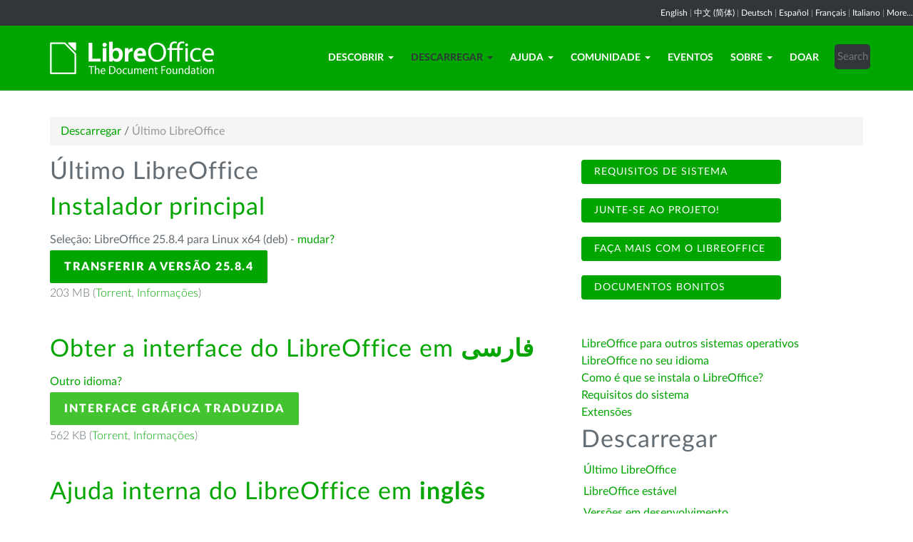

--- FILE ---
content_type: text/html; charset=utf-8
request_url: https://pt.libreoffice.org/descarregar/libreoffice-fresh/?type=deb-x86_64&version=24.2.1&lang=fa
body_size: 7419
content:
<!DOCTYPE html>
    
    
    
    
    
<!--[if lt IE 7]> <html class="no-js lt-ie9 lt-ie8 lt-ie7" lang="pt-PT"> <![endif]-->
<!--[if IE 7]> <html class="no-js lt-ie9 lt-ie8" lang="pt-PT"> <![endif]-->
<!--[if IE 8]> <html class="no-js lt-ie9" lang="pt-PT"> <![endif]-->
<!--[if gt IE 8]><!--> <html class="no-js" lang="pt-PT"> <!--<![endif]-->
    <head>
        <!--<meta http-equiv="X-UA-Compatible" content="IE=edge,chrome=1">-->
        <title>Último LibreOffice | LibreOffice - Conjunto de programas de escritório</title>
        <meta name="generator" content="SilverStripe - http://silverstripe.org" />
<meta http-equiv="Content-type" content="text/html; charset=utf-8" />
<meta name="description" content="LibreOffice, Download, download LibreOffice, download options, Windows, Linux, Mac OS X" />
<meta name="x-subsite-id" content="39" />

        
        <base href="https://pt.libreoffice.org/"><!--[if lte IE 6]></base><![endif]-->
        <meta name="flattr:id" content="mr7ne2">
        <meta name="twitter:dnt" content="on">
        <meta name="viewport" content="width=device-width, initial-scale=1.0">

<!--        <link href='//fonts.googleapis.com/css?family=Lato:100,300,400,700,900,300italic,400italic&subset=latin,latin-ext' rel='stylesheet' type='text/css'> -->
        <link rel="shortcut icon" href="/themes/libreofficenew/favicon.ico" />

        <link href="/themes/libreofficenew/css/Lato2-new.css" rel='stylesheet' type='text/css' />
        <link href="/themes/libreofficenew/css/LocalisationAvailableNotification.css" rel='stylesheet' type='text/css' />

        
        
        
        
        
        
   <script src="themes/libreofficenew/js/modernizr-2.6.2-respond-1.1.0.min.js"></script>

    <link rel="stylesheet" type="text/css" href="/themes/libreofficenew/css/downloadframe.css?m=1766512824" />
<link rel="stylesheet" type="text/css" href="/themes/libreofficenew/css/bootstrap.min.css?m=1396490701" />
<link rel="stylesheet" type="text/css" href="/themes/libreofficenew/css/font-awesome.min.css?m=1389089681" />
<link rel="stylesheet" type="text/css" href="/themes/libreofficenew/css/main.css?m=1603987327" />
<link rel="stylesheet" type="text/css" href="/themes/libreofficenew/css/flexslider.css?m=1390320474" />
<link rel="stylesheet" type="text/css" href="/themes/libreofficenew/css/LocalisationAvailableNotification.css?m=1581345458" />
</head>
    <body class="Download" id="libreoffice-fresh">

        <!--[if lt IE 7]>
        <p class="chromeframe">You are using an <strong>outdated</strong> browser. Please <a href="https://browsehappy.com/">upgrade your browser</a> or <a href="https://www.google.com/chromeframe/?redirect=true">activate Google Chrome Frame</a> to improve your experience.</p>
        <![endif]-->

        <div class="navbar navbar-inverse navbar-fixed-top">


<div class="localisation_available_notification">
    <p>
         <a href='//www.libreoffice.org'>English</a> | <a href='//zh-cn.libreoffice.org'>&#20013;&#25991; (&#31616;&#20307;)</a> | <a href='//de.libreoffice.org'>Deutsch</a> | <a href='//es.libreoffice.org'>Espa&#241;ol</a> | <a href='//fr.libreoffice.org'>Fran&#231;ais</a> | <a href='//it.libreoffice.org'>Italiano</a> |
            <a href="//www.libreoffice.org/community/nlc">More...</a>
    </p>
</div>


      <div class="container">
        <div class="navbar-header">
          <button type="button" class="navbar-toggle" data-toggle="collapse" data-target=".navbar-collapse">
            <span class="icon-bar"></span>
            <span class="icon-bar"></span>
            <span class="icon-bar"></span>
          </button>
          <a class="navbar-brand img-responsive" href="/"><img style="width:230px; height:auto;" src="themes/libreofficenew/img/logo.png" alt="logo"></a>
        </div>
<div class="navbar-collapse collapse">
<ul class="nav navbar-nav navbar-right">

<li>

<a href="/descobrir/libreoffice/" class="link dropdown-toggle" data-toggle="dropdown">Descobrir<b class="caret"></b></a>
<ul class="dropdown-menu"><li><a href="/descobrir/libreoffice/" class="link">O que é o LibreOffice</a></li><li><a href="/descobrir/novasfuncionalidades/" class="link">Novidades</a></li><li><a href="/descobrir/writer/" class="link">Writer</a></li><li><a href="/descobrir/calc/" class="link">Calc</a></li><li><a href="/descobrir/impress/" class="link">Impress</a></li><li><a href="/descobrir/draw/" class="link">Draw</a></li><li><a href="/descobrir/base/" class="link">Base</a></li><li><a href="/descobrir/math/" class="link">Math</a></li><li><a href="/descobrir/chart/" class="link">Chart</a></li><li><a href="/descobrir/modelos-e-extensoes/" class="link">Modelos e extensões</a></li><li><a href="/descobrir/imagens/" class="link">Imagens</a></li></ul>

</li>

<li>

<a href="/descarregar/libreoffice-fresh/" class="section dropdown-toggle" data-toggle="dropdown">Descarregar<b class="caret"></b></a>
<ul class="dropdown-menu"><li><a href="/descarregar/libreoffice-fresh/" class="current">Último LibreOffice</a></li><li><a href="/descarregar/libreoffice-stable/" class="link">LibreOffice estável</a></li><li><a href="/descarregar/versoes-em-desenvolvimento/" class="link">Versões em desenvolvimento</a></li><li><a href="/descarregar/versoes-portateis-e-imagens-de-dvd/" class="link">Versões portáteis e imagens de DVD</a></li><li><a href="/descarregar/notas-de-lancamento/" class="link">Notas de lançamento</a></li><li><a href="/descarregar/dicionarios/" class="link">Dicionários</a></li></ul>

</li>

<li>

<a href="/obter-ajuda/fale-connosco/" class="link dropdown-toggle" data-toggle="dropdown">Ajuda<b class="caret"></b></a>
<ul class="dropdown-menu"><li><a href="/obter-ajuda/fale-connosco/" class="link">Fale connosco</a></li><li><a href="/obter-ajuda/assistencia-da-comunidade/" class="link">Assistência da comunidade</a></li><li><a href="/obter-ajuda/documentacao/" class="link">Documentação</a></li><li><a href="/obter-ajuda/instrucoes-de-instalacao/" class="link">Instruções de instalação</a></li><li><a href="/obter-ajuda/requisitos-do-sistema/" class="link">Requisitos do sistema</a></li><li><a href="/obter-ajuda/acessibilidade/" class="link">Acessibilidade</a></li><li><a href="/obter-ajuda/assistencia-profissional/" class="link">Assistência profissional</a></li></ul>

</li>

<li>

<a href="/comunidade/envolva-se/" class="link dropdown-toggle" data-toggle="dropdown">Comunidade<b class="caret"></b></a>
<ul class="dropdown-menu"><li><a href="/comunidade/envolva-se/" class="link">Envolva-se</a></li><li><a href="/comunidade/design/" class="link">Design</a></li><li><a href="/comunidade/programadores/" class="link">Programadores</a></li><li><a href="/comunidade/documentacao/" class="link">Equipa de documentação</a></li><li><a href="/comunidade/infraestrutura/" class="link">Infraestrutura</a></li><li><a href="/comunidade/traducao/" class="link">Tradução</a></li><li><a href="/comunidade/marketing/" class="link">Marketing</a></li><li><a href="/comunidade/pin/" class="link">Projetos de idiomas nativos</a></li><li><a href="/comunidade/qa/" class="link">Testes - QA</a></li><li><a href="http://owncloud.documentfoundation.org" class="link">OwnCloud</a></li><li><a href="http://pad.documentfoundation.org/" class="link">Pads</a></li><li><a href="http://wiki.documentfoundation.org" class="link">Wiki</a></li></ul>

</li>

<li>

<a href="/eventos/" class="link">Eventos</a>

</li>

<li>

<a href="/sobre-nos/governacao/" class="link dropdown-toggle" data-toggle="dropdown">Sobre<b class="caret"></b></a>
<ul class="dropdown-menu"><li><a href="/sobre-nos/governacao/" class="link">Governação</a></li><li><a href="/sobre-nos/quadro-membros-aconselhamento/" class="link">Quadro de membros de aconselhamento</a></li><li><a href="/sobre-nos/certificacao/" class="link">Certificação LibreOffice</a></li><li><a href="/sobre-nos/licencas/" class="link">Licenças</a></li><li><a href="/sobre-nos/codigo-fonte/" class="link">Código fonte</a></li><li><a href="/sobre-nos/seguranca/" class="link">Segurança</a></li><li><a href="/sobre-nos/imprint/" class="link">Imprint</a></li><li><a href="/sobre-nos/premios/" class="link">Prémios</a></li><li><a href="/sobre-nos/credits/" class="link">Credits</a></li><li><a href="/sobre-nos/privacy/" class="link">Privacy Policy</a></li><li><a href="/sobre-nos/quem-somos-nos/" class="link">Quem somos nós?</a></li></ul>

</li>

<li>

<a href="/donativos/" class="link">Doar</a>

</li>

<li><div class="search-bar">
        <form id="SearchForm_SearchForm" class="navbar-form pull-right" action="/home/SearchForm" method="get" enctype="application/x-www-form-urlencoded">
    <!-- <fieldset> -->
        <!-- <div id="Search" class="field text nolabel"> -->
            <!-- <div class="middleColumn"> -->
                <input type="text" placeholder="Search" name="Search" value="" id="SearchForm_SearchForm_Search" />
            <!-- </div> -->
        <!-- </div> -->
        <input type="submit" name="action_results" value="Go" class="action btn" id="SearchForm_SearchForm_action_results" />
    <!-- </fieldset> -->
</form>

    </div></li>

</ul>

        </div>
      </div>
      </div>

		 
           

      <section id="content1" class="section">
      <div class="container">

	  <article>
 







<ul class="breadcrumb">
    

<li><a href="/descarregar/libreoffice-fresh/">Descarregar</a> <span class="divider"> / </span></li>

<li><li class="active">Último LibreOffice</li></li>


</ul>


		<div class="row col-sm-8 margin-20">
            
<!-- selected: 25.8.4 - fresh: 25.8.4 - still:  -->

<!--   25.8.4 User-Agent:mozilla/5.0 (macintosh; intel mac os x 10_15_7) applewebkit/537.36 (khtml, like gecko) chrome/131.0.0.0 safari/537.36; claudebot/1.0; +claudebot@anthropic.com)
Accept-language:
type:mac-aarch64
LangCand:fa|pt_PT||macintosh| intel mac os x 10_15_7|pt_PT
lang:fa
type deb-x86_64 - lang fa - version 24.2.1 -->




<!-- regular download style  -->
       <h3>Último LibreOffice</h3>

<h2>Instalador principal</h2>
<p>Seleção: LibreOffice 25.8.4 para Linux x64 (deb) - <a href='/descarregar/libreoffice-fresh/?version=25.8.4&lang=fa#change'>mudar?</a></p> 
<p><a class="btn-main" href="https://www.libreoffice.org/donate/dl/deb-x86_64/25.8.4/fa/LibreOffice_25.8.4_Linux_x86-64_deb.tar.gz" title="Transferir o LibreOffice 25.8.4 para Linux x64 (deb)">Transferir a versão 25.8.4</a></p><p class="torrent thin">203 MB (<a href="//download.documentfoundation.org/libreoffice/stable/25.8.4/deb/x86_64/LibreOffice_25.8.4_Linux_x86-64_deb.tar.gz.torrent" title="Transferir via Bittorrent">Torrent</a>, <a href="//download.documentfoundation.org/libreoffice/stable/25.8.4/deb/x86_64/LibreOffice_25.8.4_Linux_x86-64_deb.tar.gz.mirrorlist" title="Verificações e outras informações">Informações</a>)</p>
<p>&nbsp;</p>

<h2>Obter a interface do LibreOffice em <strong>&#1601;&#1575;&#1585;&#1587;&#1609;</strong></h2>
<p><a href='/descarregar/libreoffice-fresh/?type=deb-x86_64&version=25.8.4&lang=pick' title="Escolha outro idioma">Outro idioma?</a><p>

<p><a class="btn-other" href="https://download.documentfoundation.org/libreoffice/stable/25.8.4/deb/x86_64/LibreOffice_25.8.4_Linux_x86-64_deb_langpack_fa.tar.gz" title="Transferir o pacote de idioma">Interface gráfica traduzida</a></p><p class="thin">562 KB (<a href="//download.documentfoundation.org/libreoffice/stable/25.8.4/deb/x86_64/LibreOffice_25.8.4_Linux_x86-64_deb_langpack_fa.tar.gz.torrent" title="Transferir via Bittorrent">Torrent</a>, <a href="//download.documentfoundation.org/libreoffice/stable/25.8.4/deb/x86_64/LibreOffice_25.8.4_Linux_x86-64_deb_langpack_fa.tar.gz.mirrorlist" title="Verificações e outras informações">Informações</a>)</p>
<p>&nbsp;</p>


<h2>Ajuda interna do LibreOffice em <strong>inglês</strong></h2>
<p><a href='/descarregar/libreoffice-fresh/?type=deb-x86_64&version=25.8.4&lang=pick' title="Escolha outro idioma">Outro idioma?</a><p>

<p><a class="btn-other" href="https://download.documentfoundation.org/libreoffice/stable/25.8.4/deb/x86_64/LibreOffice_25.8.4_Linux_x86-64_deb_helppack_en-US.tar.gz" title="Transferir o pacote de ajuda para utilização local">Ajuda para utilização local</a></p><p class="thin">1.8 MB (<a href="//download.documentfoundation.org/libreoffice/stable/25.8.4/deb/x86_64/LibreOffice_25.8.4_Linux_x86-64_deb_helppack_en-US.tar.gz.torrent" title="Transferir via Bittorrent">Torrent</a>, <a href="//download.documentfoundation.org/libreoffice/stable/25.8.4/deb/x86_64/LibreOffice_25.8.4_Linux_x86-64_deb_helppack_en-US.tar.gz.mirrorlist" title="Verificações e outras informações">Informações</a>)</p>


<h3>SDK e código fonte</h3>

<h4>Transferir o SDK</h4>
<p><a href="//download.documentfoundation.org/libreoffice/stable/25.8.4/deb/x86_64/LibreOffice_25.8.4_Linux_x86-64_deb_sdk.tar.gz">LibreOffice_25.8.4_Linux_x86-64_deb_sdk.tar.gz</a><br/><span class="thin">20 MB (<a href="//download.documentfoundation.org/libreoffice/stable/25.8.4/deb/x86_64/LibreOffice_25.8.4_Linux_x86-64_deb_sdk.tar.gz.torrent" title="Transferir via Bittorrent">Torrent</a>, <a href="//download.documentfoundation.org/libreoffice/stable/25.8.4/deb/x86_64/LibreOffice_25.8.4_Linux_x86-64_deb_sdk.tar.gz.mirrorlist" title="Verificações e outras informações">Informações</a>)</span></p>

<h4>Transferir o código fonte</h4><ul>
    <li><a href="//download.documentfoundation.org/libreoffice/src/25.8.4/libreoffice-25.8.4.2.tar.xz?idx=1">libreoffice-25.8.4.2.tar.xz</a><br/><span class="thin">274 MB (<a href="//download.documentfoundation.org/libreoffice/src/25.8.4/libreoffice-25.8.4.2.tar.xz.torrent" title="Transferir via Bittorrent">Torrent</a>, <a href="//download.documentfoundation.org/libreoffice/src/25.8.4/libreoffice-25.8.4.2.tar.xz.mirrorlist" title="Verificações e outras informações">Informações</a>)</span></li>

    <li><a href="//download.documentfoundation.org/libreoffice/src/25.8.4/libreoffice-dictionaries-25.8.4.2.tar.xz?idx=2">libreoffice-dictionaries-25.8.4.2.tar.xz</a><br/><span class="thin">59 MB (<a href="//download.documentfoundation.org/libreoffice/src/25.8.4/libreoffice-dictionaries-25.8.4.2.tar.xz.torrent" title="Transferir via Bittorrent">Torrent</a>, <a href="//download.documentfoundation.org/libreoffice/src/25.8.4/libreoffice-dictionaries-25.8.4.2.tar.xz.mirrorlist" title="Verificações e outras informações">Informações</a>)</span></li>

    <li><a href="//download.documentfoundation.org/libreoffice/src/25.8.4/libreoffice-help-25.8.4.2.tar.xz?idx=3">libreoffice-help-25.8.4.2.tar.xz</a><br/><span class="thin">57 MB (<a href="//download.documentfoundation.org/libreoffice/src/25.8.4/libreoffice-help-25.8.4.2.tar.xz.torrent" title="Transferir via Bittorrent">Torrent</a>, <a href="//download.documentfoundation.org/libreoffice/src/25.8.4/libreoffice-help-25.8.4.2.tar.xz.mirrorlist" title="Verificações e outras informações">Informações</a>)</span></li>

    <li><a href="//download.documentfoundation.org/libreoffice/src/25.8.4/libreoffice-translations-25.8.4.2.tar.xz?idx=4">libreoffice-translations-25.8.4.2.tar.xz</a><br/><span class="thin">221 MB (<a href="//download.documentfoundation.org/libreoffice/src/25.8.4/libreoffice-translations-25.8.4.2.tar.xz.torrent" title="Transferir via Bittorrent">Torrent</a>, <a href="//download.documentfoundation.org/libreoffice/src/25.8.4/libreoffice-translations-25.8.4.2.tar.xz.mirrorlist" title="Verificações e outras informações">Informações</a>)</span></li>
</ul>

<p id="change" class="lead_libre">Sistemas operativos</p>
<p>O LibreOffice 25.8.4 está disponível para os seguintes sistemas operativos e arquiteturas:</p>
<ul class="fa-ul"><li><a href='/descarregar/libreoffice-fresh/?type=deb-aarch64&version=25.8.4&lang=fa'><i class="fa-li fa fa-check-square"></i>Linux Aarch64 (deb)</a></li><li><a href='/descarregar/libreoffice-fresh/?type=rpm-aarch64&version=25.8.4&lang=fa'><i class="fa-li fa fa-check-square"></i>Linux Aarch64 (rpm)</a></li><li><a href='/descarregar/libreoffice-fresh/?type=deb-x86_64&version=25.8.4&lang=fa'><i class="fa-li fa fa-check-square"></i>Linux x64 (deb)</a></li><li><a href='/descarregar/libreoffice-fresh/?type=rpm-x86_64&version=25.8.4&lang=fa'><i class="fa-li fa fa-check-square"></i>Linux x64 (rpm)</a></li><li><a href='/descarregar/libreoffice-fresh/?type=mac-aarch64&version=25.8.4&lang=fa'><i class="fa-li fa fa-check-square"></i>macOS (Aarch64/Apple Silicon)</a></li><li><a href='/descarregar/libreoffice-fresh/?type=mac-x86_64&version=25.8.4&lang=fa'><i class="fa-li fa fa-check-square"></i>macOS x86_64 (10.14 ou mais recente)</a></li><li><a href='/descarregar/libreoffice-fresh/?type=win-x86&version=25.8.4&lang=fa'><i class="fa-li fa fa-check-square"></i>Windows (32 bit, deprecated)</a></li><li><a href='/descarregar/libreoffice-fresh/?type=win-aarch64&version=25.8.4&lang=fa'><i class="fa-li fa fa-check-square"></i>Windows Aarch64</a></li><li><a href='/descarregar/libreoffice-fresh/?type=win-x86_64&version=25.8.4&lang=fa'><i class="fa-li fa fa-check-square"></i>Windows x86_64 (Windows 7 ou mais recente)</a></li></ul>

<p class="lead_libre">Versões disponíveis</p>
<p>O LibreOffice está disponível nas <strong>seguintes versões</strong>:<br/><ul class="fa-ul"><li><a href='/descarregar/libreoffice-fresh/?type=deb-x86_64&version=25.8.4&lang=fa'><i class="fa-li fa fa-check-square-o"></i>25.8.4</a></li><li><a href='/descarregar/libreoffice-fresh/?type=deb-x86_64&version=25.8.3&lang=fa'><i class="fa-li fa fa-check-square-o"></i>25.8.3</a></li></ul></p>

<p class="dark-gray">O LibreOffice está disponível nas seguintes versões de <strong>teste</strong>:<br/><ul class="fa-ul"><li><a href='/descarregar/libreoffice-fresh/?type=deb-x86_64&version=26.2.0&lang=fa' class='dark-gray'><i class="fa-li fa fa-square-o dark-gray"></i>26.2.0</a></li></ul></p>

<p class="dark-gray">Versões antigas do LibreOffice (podem estar sem suporte) estão disponíveis <a href='https://downloadarchive.documentfoundation.org/libreoffice/old/'>nos arquivos</a></p>


		</div>
             
<div class="col-sm-4 margin-20">
<p><a class="btn2 btn-libre_office_green" href="get-help/system-requirements/"> Requisitos de sistema</a> <a class="btn2 btn-libre_office_green" href="community/get-involved/"> Junte-se ao projeto!</a> <a class="btn2 btn-libre_office_green" href="discover/libreoffice/"> Faça mais com o LibreOffice</a> <a class="btn2 btn-libre_office_green" href="discover/templates-and-extensions/"> Documentos bonitos</a></p>
</div>
			<div class="col-sm-4 margin-20">
<p><a href="/descarregar/libreoffice-fresh/?type=deb-x86_64&amp;version=24.2.1&amp;lang=fa#change">LibreOffice para outros sistemas operativos</a><br><a title="Outros idiomas" href="http://www.libreoffice.org/download/libreoffice-fresh/?lang=pick">LibreOffice no seu idioma</a><br><a title="Instruções de instalação" href="/obter-ajuda/instrucoes-de-instalacao/">Como é que se instala o LibreOffice?</a><br><a title="Requisitos do sistema" href="/obter-ajuda/requisitos-do-sistema/">Requisitos do sistema </a><br><a title="Extensões" href="http://extensions.libreoffice.org/">Extensões</a></p>

      <aside>
	
		<nav class="secondary">
			
				<h3>
					Descarregar
				</h3>
				<ul class="list-unstyled side-links">
				


<li>
    <a href="/descarregar/libreoffice-fresh/" class="current" title="Último LibreOffice">
        Último LibreOffice
    </a>
   
</li>

<li>
    <a href="/descarregar/libreoffice-stable/" class="link" title="LibreOffice estável">
        LibreOffice estável
    </a>
   
</li>

<li>
    <a href="/descarregar/versoes-em-desenvolvimento/" class="link" title="Versões em desenvolvimento">
        Versões em desenvolvimento
    </a>
   
</li>

<li>
    <a href="/descarregar/versoes-portateis-e-imagens-de-dvd/" class="link" title="Versões portáteis e imagens de DVD">
        Versões portáteis e imagens de DVD
    </a>
   
</li>

<li>
    <a href="/descarregar/notas-de-lancamento/" class="link" title="Notas de lançamento">
        Notas de lançamento
    </a>
   
</li>

<li>
    <a href="/descarregar/dicionarios/" class="link" title="Dicionários">
        Dicionários
    </a>
   
</li>



				</ul>
			
		</nav>
<!--
<p>Último LibreOffice</p>

<p>LibreOffice estável</p>

<p>Versões em desenvolvimento</p>

<p>Versões portáteis e imagens de DVD</p>

<p>Notas de lançamento</p>

<p>Dicionários</p>
-->
	
</aside>

</div>
          
          </article>

        </div>
        </section>


	
            
 <!-- Section Social-->
 <section id="social">
      <div class="container">

      <!-- Row -->
      <div class="row">
          <div class="col-sm-12 text-center dark-gray">

        <div class="margin-20">
        <h3>Acompanhar</h3>
        </div>
 <!--Social links-->
            <ul class="social-icons">
            <li><a class="btn btn-libre_office_green" href="https://blog.documentfoundation.org" target="_blank"><i class="fa fa-comment fa-2x"></i> Our blog</a></li>
            <li><a rel="me" class="btn btn-libre_office_green" href="https://fosstodon.org/@libreoffice" target="_blank"><i class="fa fa-comments fa-2x"></i> Mastodon (LibreOffice) </a></li>
            <li><a rel="me" class="btn btn-libre_office_green" href="https://fosstodon.org/@tdforg" target="_blank"><i class="fa fa-comments fa-2x"></i> Mastodon (TDF) </a></li>
            <li><a class="btn btn-libre_office_green" href="https://twitter.com/libreoffice" target="_blank" rel="noopener noreferrer"><i class="fa fa-twitter fa-2x"></i> Twitter</a></li>
            <li><a class="btn btn-libre_office_green" href="https://www.facebook.com/libreoffice.org" target="_blank" rel="noopener noreferrer"><i class="fa fa-facebook fa-2x"></i></a></li>
            <li><a class="btn btn-libre_office_green" href="//www.youtube.com/channel/UCQAClQkZEm2rkWvU5bvCAXQ" target="_blank" rel="noopener noreferrer"><i class="fa fa-youtube-play fa-2x"></i></a></li>
            <li><a class="btn btn-libre_office_green" href="https://www.reddit.com/r/libreoffice" target="_blank" rel="noopener noreferrer"><img src="themes/libreofficenew/img/reddit.png" width="34" alt="Reddit" /></a></li>
			</ul>
            <!-- end Social links-->
          </div>
          </div>
          <!-- End Row -->
          </div>
          </section>
          <!-- end Section Social-->



    
    <!--Footer -->
    
    <section id="footer">
      <div class="container">
        <div class="row">
          <div class="col-sm-12 text-center">
            <p><a href="https://www.libreoffice.org/imprint" target="_blank">Impressum (Informação legal)</a> | <a href="https://www.libreoffice.org/privacy" target="_blank">Datenschutzerklärung (Política de privacidade)</a> | <a href="https://www.documentfoundation.org/statutes.pdf" target="_blank">Statutes (non-binding English translation)</a> - <a href="https://www.documentfoundation.org/satzung.pdf" target="_blank">Satzung (binding German version)</a> | Copyright information: Unless otherwise specified, all text and images on this website are licensed under the <a href="https://creativecommons.org/licenses/by-sa/3.0/" target="_blank" rel="noopener noreferrer">Creative Commons Attribution-Share Alike 3.0 License</a>. This does not include the source code of LibreOffice, which is licensed under the <a href="https://www.libreoffice.org/download/license/" target="_blank">Mozilla Public License v2.0</a>. “LibreOffice” and “The Document Foundation” are registered trademarks of their corresponding registered owners or are in actual use as trademarks in one or more countries. Their respective logos and icons are also subject to international copyright laws. Use thereof is explained in our <a href="https://wiki.documentfoundation.org/TradeMark_Policy" target="_blank">trademark policy</a>. LibreOffice was based on OpenOffice.org.</p>
          </div>
        </div>
      </div>
    </section>

<!-- Start Piwik Code -->
<script type="text/javascript" src="/themes/libreofficenew/js/jquery-1.10.1.min.js?m=1388425220"></script><script type="text/javascript" src="/themes/libreofficenew/js/bootstrap.min.js?m=1390226302"></script><script type="text/javascript" src="/themes/libreofficenew/js/jquery.flexslider.js?m=1389807992"></script><script type="text/javascript" src="/themes/libreofficenew/js/jquery.tablesorter.min.js?m=1400150227"></script><script type="text/javascript">
  var _paq = _paq || [];

  _paq.push(["disableCookies"]);
  _paq.push(["trackPageView"]);
  _paq.push(["enableLinkTracking"]);

  (function() {
    var u=(("https:" == document.location.protocol) ? "https" : "http") + "://piwik.documentfoundation.org/";
    _paq.push(["setTrackerUrl", u+"piwik.php"]);
    _paq.push(["setSiteId", "50"]);
    var d=document, g=d.createElement("script"), s=d.getElementsByTagName("script")[0]; g.type="text/javascript";
    g.defer=true; g.async=true; g.src=u+"piwik.js"; s.parentNode.insertBefore(g,s);
    
    
    var classes = [".swap", ".swap-developer", ".swap-migration", ".swap-training"];
    for (var classIndex = 0; classIndex < classes.length; classIndex++) {
        var swapable = document.querySelectorAll(classes[classIndex]);
        var random = [];
        for (var i = 0;i < swapable.length; i++) {
            swapable[i].setAttribute('sortKey', Math.random());
            random[i] = swapable[i].cloneNode(true);
        }
        random.sort(function(a,b) { return a.getAttribute('sortKey') - b.getAttribute('sortKey'); });
        
        for (var i = 0;i < swapable.length; i++) {
            swapable[i].parentNode.replaceChild(random[i], swapable[i]);
        }
    }
    var ul = document.querySelector('ul.shuffle');
    for (var i = ul.children.length; i >= 0; i--) {
             ul.appendChild(ul.children[Math.random() * i | 0]);
             }
  })();
</script><!-- let's see how many visitors have js disabled -->
<noscript><img src="https://piwik.documentfoundation.org/piwik.php?idsite=50&amp;rec=1&action_name=nojs" style="border:0" alt="" /></noscript>
<!-- End Piwik Code -->



<script type="text/javascript">
      !function ($) {
        $(function(){
          $('#header').carousel()
        })
      }(window.jQuery)
    
$(window).load(function() {

  $('.flexslider').flexslider({
    animation: "slide"
  });
});
$(document).ready(function()
  {
     $('.tablesorter').each(function() {
       $(this).tablesorter();
     });
  }
);
jQuery('#gotoplainhome').click(function(){
                                jQuery("#jumppage, #blurme").removeClass("enabled");
                                return false;//Some code
                                });

</script>

    </body>
<!-- 39 -->
</html>
